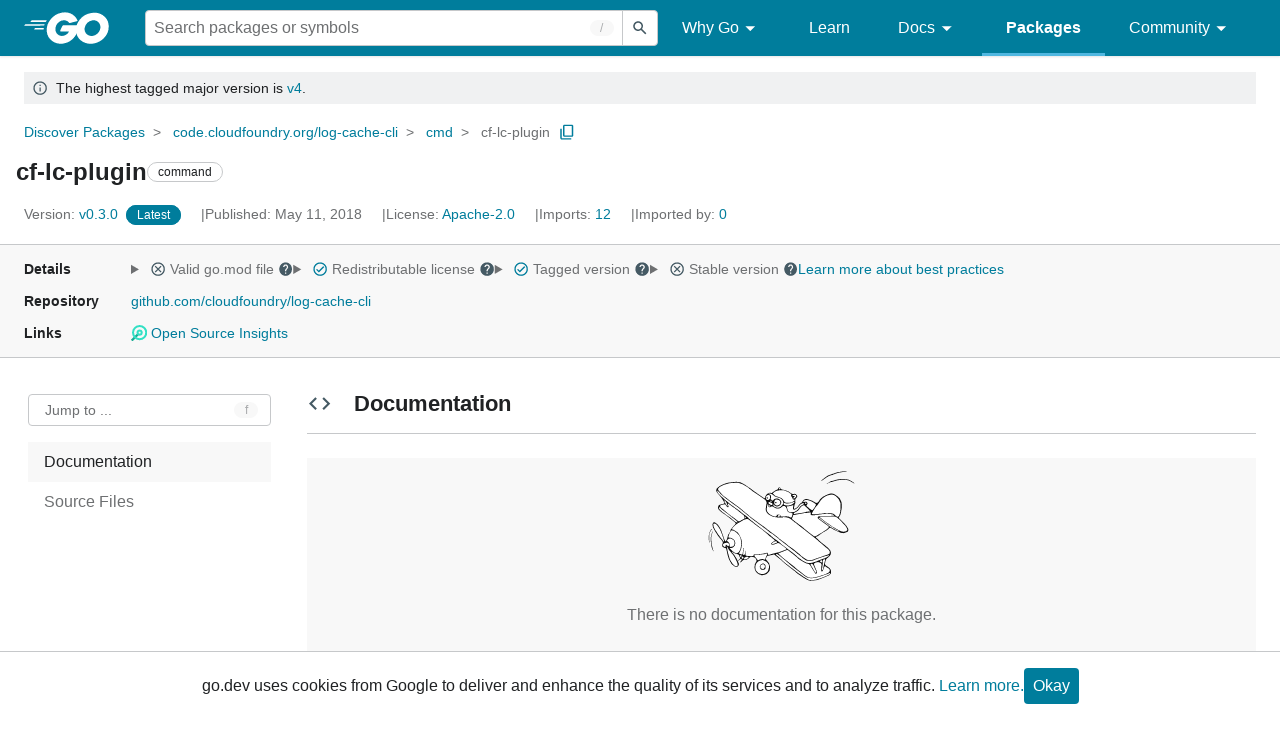

--- FILE ---
content_type: image/svg+xml
request_url: https://pkg.go.dev/static/shared/logo/social/slack.svg
body_size: 887
content:
<svg width="11" height="11" viewBox="0 0 11 11" fill="none" xmlns="http://www.w3.org/2000/svg">
<path d="M2.29333 6.89784C2.29333 7.52895 1.77778 8.04451 1.14667 8.04451C0.515556 8.04451 0 7.52895 0 6.89784C0 6.26673 0.515556 5.75117 1.14667 5.75117H2.29333V6.89784Z" fill="#E01E5A"/>
<path d="M2.87109 6.89784C2.87109 6.26673 3.38665 5.75117 4.01776 5.75117C4.64887 5.75117 5.16442 6.26673 5.16442 6.89784V9.76895C5.16442 10.4001 4.64887 10.9156 4.01776 10.9156C3.38665 10.9156 2.87109 10.4001 2.87109 9.76895V6.89784Z" fill="#E01E5A"/>
<path d="M4.01776 2.29333C3.38665 2.29333 2.87109 1.77777 2.87109 1.14666C2.87109 0.515554 3.38665 0 4.01776 0C4.64887 0 5.16442 0.515554 5.16442 1.14666V2.29333H4.01776Z" fill="#36C5F0"/>
<path d="M4.01778 2.87108C4.64889 2.87108 5.16445 3.38663 5.16445 4.01774C5.16445 4.64885 4.64889 5.1644 4.01778 5.1644H1.14667C0.515556 5.1644 0 4.64885 0 4.01774C0 3.38663 0.515556 2.87108 1.14667 2.87108H4.01778Z" fill="#36C5F0"/>
<path d="M8.62207 4.01774C8.62207 3.38663 9.13762 2.87108 9.76873 2.87108C10.3998 2.87108 10.9154 3.38663 10.9154 4.01774C10.9154 4.64885 10.3998 5.1644 9.76873 5.1644H8.62207V4.01774Z" fill="#2EB67D"/>
<path d="M8.04431 4.01778C8.04431 4.64889 7.52875 5.16445 6.89764 5.16445C6.26653 5.16445 5.75098 4.64889 5.75098 4.01778V1.14667C5.75098 0.515556 6.26653 0 6.89764 0C7.52875 0 8.04431 0.515556 8.04431 1.14667V4.01778Z" fill="#2EB67D"/>
<path d="M6.89764 8.62225C7.52875 8.62225 8.04431 9.13781 8.04431 9.76892C8.04431 10.4 7.52875 10.9156 6.89764 10.9156C6.26653 10.9156 5.75098 10.4 5.75098 9.76892V8.62225H6.89764Z" fill="#ECB22E"/>
<path d="M6.89764 8.04451C6.26653 8.04451 5.75098 7.52895 5.75098 6.89784C5.75098 6.26673 6.26653 5.75117 6.89764 5.75117H9.76875C10.3999 5.75117 10.9154 6.26673 10.9154 6.89784C10.9154 7.52895 10.3999 8.04451 9.76875 8.04451H6.89764Z" fill="#ECB22E"/>
</svg>
